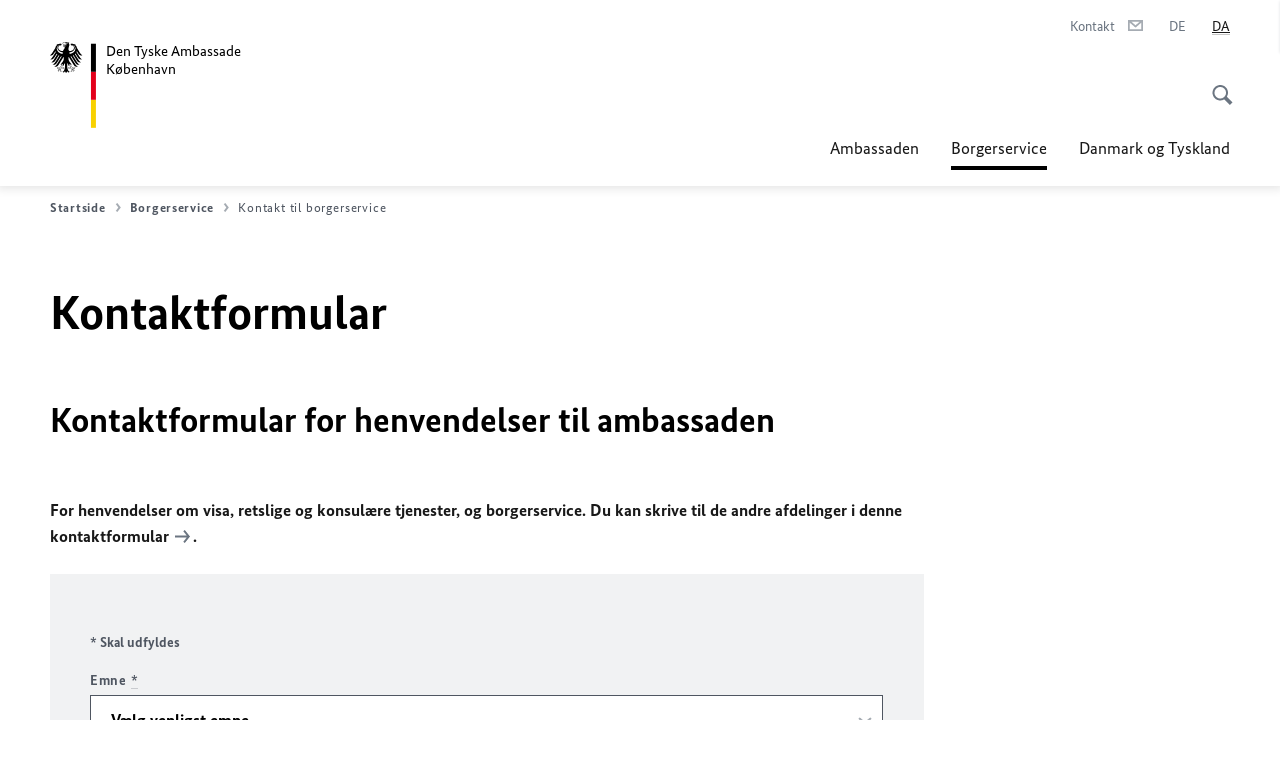

--- FILE ---
content_type: text/html;charset=UTF-8
request_url: https://kopenhagen.diplo.de/dk-da/service/kontakt-konsulat
body_size: 11801
content:



<!DOCTYPE html>
<!--[if lte IE 9]><html lang="da" dir="ltr" class="no-js old-ie"    ><![endif]-->
<!--[if gt IE 9]><!-->
<html lang="da" dir="ltr" class="no-js"    ><!--<![endif]-->

  <head>
<meta http-equiv="content-type" content="text/html; charset=UTF-8"/>
<title>Kontaktformular - Det Tyske Udenrigsministerium</title>
<link rel="shortcut icon" href="/resource/blob/1689588/1b7353103b8d6217aab10f2706fa4c4d/homepage-dk-da-favicon.ico" /><meta http-equiv="Content-Security-Policy" content="default-src &#39;self&#39;; img-src &#39;self&#39; data: https:; script-src &#39;self&#39; &#39;unsafe-inline&#39; &#39;unsafe-eval&#39; *.auswaertiges-amt.de *.babiel.com maps.googleapis.com; style-src &#39;self&#39; &#39;unsafe-inline&#39; fonts.googleapis.com https://de.presidencymt.eu/assets/widget/widget.css; connect-src &#39;self&#39; *.auswaertiges-amt.de *.babiel.com maps.googleapis.com; font-src &#39;self&#39; fonts.googleapis.com fonts.gstatic.com; frame-src *.diplo.de *.auswaertiges-amt.de *.babiel.com platform.twitter.com platform.x.com www.facebook.com www.instagram.com syndication.twitter.com www.linkedin.com www.youtube-nocookie.com https://vk.com/ https://www.google.com/; script-src-elem &#39;self&#39; &#39;unsafe-inline&#39; localhost:3000 *.auswaertiges-amt.de *.babiel.com platform.twitter.com platform.x.com connect.facebook.net www.instagram.com maps.googleapis.com https://de.presidencymt.eu/assets/widget/widget.js https://vk.com/js/api/openapi.js https://www.google.com/recaptcha/api.js https://www.gstatic.com/recaptcha/"/><link rel="apple-touch-icon" sizes="57x57" href="/static/appdata/includes/favicons/apple-touch-icon-57x57.png">
<link rel="apple-touch-icon" sizes="60x60" href="/static/appdata/includes/favicons/apple-touch-icon-60x60.png">
<link rel="apple-touch-icon" sizes="72x72" href="/static/appdata/includes/favicons/apple-touch-icon-72x72.png">
<link rel="apple-touch-icon" sizes="76x76" href="/static/appdata/includes/favicons/apple-touch-icon-76x76.png">
<link rel="apple-touch-icon" sizes="114x114" href="/static/appdata/includes/favicons/apple-touch-icon-114x114.png">
<link rel="apple-touch-icon" sizes="120x120" href="/static/appdata/includes/favicons/apple-touch-icon-120x120.png">
<link rel="apple-touch-icon" sizes="144x144" href="/static/appdata/includes/favicons/apple-touch-icon-144x144.png">
<link rel="apple-touch-icon" sizes="152x152" href="/static/appdata/includes/favicons/apple-touch-icon-152x152.png">
<link rel="apple-touch-icon" sizes="180x180" href="/static/appdata/includes/favicons/apple-touch-icon-180x180.png">
<link rel="icon" sizes="32x32" type="image/png" href="/static/appdata/includes/favicons/favicon-32x32.png">
<link rel="icon" sizes="192x192" type="image/png" href="/static/appdata/includes/favicons/android-chrome-192x192.png">
<link rel="icon" sizes="16x16" type="image/png" href="/static/appdata/includes/favicons/favicon-16x16.png"><link rel="canonical" href="https://kopenhagen.diplo.de/dk-da/service/kontakt-konsulat"/><meta name="keywords" content=""/>
<meta name="viewport" content="width=device-width, initial-scale=1.0"/>
<meta name="author" content="Auswärtiges Amt"/>
<meta name="robots" content="follow, index, noarchive, noodp, noydir"/>
<meta name="revisit-after" content="7 days"/><meta property="og:type" content="website"/>
<meta property="og:image" content="https://kopenhagen.diplo.de/resource/blob/2263574/f37c52be5abe42160abfb1a046ad8c06/da-briefkasten-data.jpg">
<meta name="twitter:image" content="https://kopenhagen.diplo.de/resource/blob/2263574/f37c52be5abe42160abfb1a046ad8c06/da-briefkasten-data.jpg">
<meta name="twitter:card" content="summary_large_image"/>
<meta property="og:url" content="https://kopenhagen.diplo.de/dk-da/service/kontakt-konsulat"/>
<meta property="og:locale" content="da"/>
<meta property="og:description" content="Det Tyske Udenrigsministeries webside"/>
<meta name="description" content="Det Tyske Udenrigsministeries webside"/>
<meta name="twitter:description" content="Det Tyske Udenrigsministeries webside"/>
<meta property="og:site_name" content=""/>
<meta name="twitter:title" content="Kontaktformular"/>
<meta property="og:title" content="Kontaktformular"/>
<meta name="twitter:site" content="auswaertigesamt"/><link rel="preload" href="/resource/crblob/1096/a232503217988a2553de47cf22822184/bundessansweb-bold-woff2-data.woff2" as="font" type="font/woff2" crossorigin>
<link rel="preload" href="/resource/crblob/1100/601578769154ec077d6039c88e04694c/bundessansweb-regular-woff2-data.woff2" as="font" type="font/woff2" crossorigin>
<link rel="preload" href="/resource/crblob/1104/4b13bd4d47860a789405847a3fcf5a9a/bundesserifweb-bolditalic-woff2-data.woff2" as="font" type="font/woff2" crossorigin>
<link rel="preload" href="/resource/crblob/1112/a6fdb62ee6409ac17251984c3c418e8a/bundesserifweb-regular-woff2-data.woff2" as="font" type="font/woff2" crossorigin>
<link rel="preload" href="/resource/crblob/1108/d82e631127f31d2fa37154e9dbaddd55/bundesserifweb-italic-woff2-data.woff2" as="font" type="font/woff2" crossorigin><link rel="stylesheet" type="text/css" href="/resource/themes/aa/css/styles-768-118.css" media="screen"/>
<link rel="stylesheet" href="/resource/themes/aa/css/debug/label-css-2687446-1.css"><link rel="stylesheet" href="/resource/themes/aa/css/icons-data-png-184-98.css"><link rel="stylesheet" href="/resource/themes/aa/css/icons-data-svg-182-100.css"><link rel="stylesheet" href="/resource/themes/aa/css/icons-fallback-186-97.css">
<link rel="stylesheet" type="text/css" href="/resource/themes/aa/css/print-754-100.css" media="print"/><script>
(function() {
// Optimization for Repeat Views
if( sessionStorage.foftFontsLoaded ) {
document.documentElement.className += " is-font-bundle-1-loaded is-font-bundle-2-loaded";
return;
}
// promise polyfill
(function(){'use strict';var f,g=[];function l(a){g.push(a);1==g.length&&f()}function m(){for(;g.length;)g[0](),g.shift()}f=function(){setTimeout(m)};function n(a){this.a=p;this.b=void 0;this.f=[];var b=this;try{a(function(a){q(b,a)},function(a){r(b,a)})}catch(c){r(b,c)}}var p=2;function t(a){return new n(function(b,c){c(a)})}function u(a){return new n(function(b){b(a)})}function q(a,b){if(a.a==p){if(b==a)throw new TypeError;var c=!1;try{var d=b&&b.then;if(null!=b&&"object"==typeof b&&"function"==typeof d){d.call(b,function(b){c||q(a,b);c=!0},function(b){c||r(a,b);c=!0});return}}catch(e){c||r(a,e);return}a.a=0;a.b=b;v(a)}}
function r(a,b){if(a.a==p){if(b==a)throw new TypeError;a.a=1;a.b=b;v(a)}}function v(a){l(function(){if(a.a!=p)for(;a.f.length;){var b=a.f.shift(),c=b[0],d=b[1],e=b[2],b=b[3];try{0==a.a?"function"==typeof c?e(c.call(void 0,a.b)):e(a.b):1==a.a&&("function"==typeof d?e(d.call(void 0,a.b)):b(a.b))}catch(h){b(h)}}})}n.prototype.g=function(a){return this.c(void 0,a)};n.prototype.c=function(a,b){var c=this;return new n(function(d,e){c.f.push([a,b,d,e]);v(c)})};
function w(a){return new n(function(b,c){function d(c){return function(d){h[c]=d;e+=1;e==a.length&&b(h)}}var e=0,h=[];0==a.length&&b(h);for(var k=0;k<a.length;k+=1)u(a[k]).c(d(k),c)})}function x(a){return new n(function(b,c){for(var d=0;d<a.length;d+=1)u(a[d]).c(b,c)})};window.Promise||(window.Promise=n,window.Promise.resolve=u,window.Promise.reject=t,window.Promise.race=x,window.Promise.all=w,window.Promise.prototype.then=n.prototype.c,window.Promise.prototype["catch"]=n.prototype.g);}());
// FontFaceObserver https://github.com/bramstein/fontfaceobserver
(function(){function m(a,b){document.addEventListener?a.addEventListener("scroll",b,!1):a.attachEvent("scroll",b)}function n(a){document.body?a():document.addEventListener?document.addEventListener("DOMContentLoaded",function c(){document.removeEventListener("DOMContentLoaded",c);a()}):document.attachEvent("onreadystatechange",function l(){if("interactive"==document.readyState||"complete"==document.readyState)document.detachEvent("onreadystatechange",l),a()})};function t(a){this.a=document.createElement("div");this.a.setAttribute("aria-hidden","true");this.a.appendChild(document.createTextNode(a));this.b=document.createElement("span");this.c=document.createElement("span");this.h=document.createElement("span");this.f=document.createElement("span");this.g=-1;this.b.style.cssText="max-width:none;display:inline-block;position:absolute;height:100%;width:100%;overflow:scroll;font-size:16px;";this.c.style.cssText="max-width:none;display:inline-block;position:absolute;height:100%;width:100%;overflow:scroll;font-size:16px;";
this.f.style.cssText="max-width:none;display:inline-block;position:absolute;height:100%;width:100%;overflow:scroll;font-size:16px;";this.h.style.cssText="display:inline-block;width:200%;height:200%;font-size:16px;max-width:none;";this.b.appendChild(this.h);this.c.appendChild(this.f);this.a.appendChild(this.b);this.a.appendChild(this.c)}
function x(a,b){a.a.style.cssText="max-width:none;min-width:20px;min-height:20px;display:inline-block;overflow:hidden;position:absolute;width:auto;margin:0;padding:0;top:-999px;left:-999px;white-space:nowrap;font:"+b+";"}function y(a){var b=a.a.offsetWidth,c=b+100;a.f.style.width=c+"px";a.c.scrollLeft=c;a.b.scrollLeft=a.b.scrollWidth+100;return a.g!==b?(a.g=b,!0):!1}function z(a,b){function c(){var a=l;y(a)&&a.a.parentNode&&b(a.g)}var l=a;m(a.b,c);m(a.c,c);y(a)};function A(a,b){var c=b||{};this.family=a;this.style=c.style||"normal";this.weight=c.weight||"normal";this.stretch=c.stretch||"normal"}var B=null,C=null,E=null,F=null;function I(){if(null===E){var a=document.createElement("div");try{a.style.font="condensed 100px sans-serif"}catch(b){}E=""!==a.style.font}return E}function J(a,b){return[a.style,a.weight,I()?a.stretch:"","100px",b].join(" ")}
A.prototype.load=function(a,b){var c=this,l=a||"BESbswy",r=0,D=b||3E3,G=(new Date).getTime();return new Promise(function(a,b){var e;null===F&&(F=!!document.fonts);if(e=F)null===C&&(C=/OS X.*Version\/10\..*Safari/.test(navigator.userAgent)&&/Apple/.test(navigator.vendor)),e=!C;if(e){e=new Promise(function(a,b){function f(){(new Date).getTime()-G>=D?b():document.fonts.load(J(c,'"'+c.family+'"'),l).then(function(c){1<=c.length?a():setTimeout(f,25)},function(){b()})}f()});var K=new Promise(function(a,
c){r=setTimeout(c,D)});Promise.race([K,e]).then(function(){clearTimeout(r);a(c)},function(){b(c)})}else n(function(){function e(){var b;if(b=-1!=g&&-1!=h||-1!=g&&-1!=k||-1!=h&&-1!=k)(b=g!=h&&g!=k&&h!=k)||(null===B&&(b=/AppleWebKit\/([0-9]+)(?:\.([0-9]+))/.exec(window.navigator.userAgent),B=!!b&&(536>parseInt(b[1],10)||536===parseInt(b[1],10)&&11>=parseInt(b[2],10))),b=B&&(g==u&&h==u&&k==u||g==v&&h==v&&k==v||g==w&&h==w&&k==w)),b=!b;b&&(d.parentNode&&d.parentNode.removeChild(d),clearTimeout(r),a(c))}
function H(){if((new Date).getTime()-G>=D)d.parentNode&&d.parentNode.removeChild(d),b(c);else{var a=document.hidden;if(!0===a||void 0===a)g=f.a.offsetWidth,h=p.a.offsetWidth,k=q.a.offsetWidth,e();r=setTimeout(H,50)}}var f=new t(l),p=new t(l),q=new t(l),g=-1,h=-1,k=-1,u=-1,v=-1,w=-1,d=document.createElement("div");d.dir="ltr";x(f,J(c,"sans-serif"));x(p,J(c,"serif"));x(q,J(c,"monospace"));d.appendChild(f.a);d.appendChild(p.a);d.appendChild(q.a);document.body.appendChild(d);u=f.a.offsetWidth;v=p.a.offsetWidth;
w=q.a.offsetWidth;H();z(f,function(a){g=a;e()});x(f,J(c,'"'+c.family+'",sans-serif'));z(p,function(a){h=a;e()});x(p,J(c,'"'+c.family+'",serif'));z(q,function(a){k=a;e()});x(q,J(c,'"'+c.family+'",monospace'))})})};"undefined"!==typeof module?module.exports=A:(window.FontFaceObserver=A,window.FontFaceObserver.prototype.load=A.prototype.load);}());
var bundesSansWeb400 = new FontFaceObserver('BundesSansweb', {
weight: 400
});
Promise.all([bundesSansWeb400.load()]).then(function () {
document.documentElement.className += ' is-font-bundle-1-loaded';
var bundesSansWeb700 = new FontFaceObserver('BundesSansWeb', {
weight: 700
});
var bundesSerifWeb400 = new FontFaceObserver('BundesSerifWeb', {
weight: 400
});
var bundesSerifWeb400i = new FontFaceObserver('BundesSerifWeb', {
weight: 400,
style: 'italic'
});
var bundesSerifWeb700i = new FontFaceObserver('BundesSerifWeb', {
weight: 700,
style: 'italic'
});
Promise.all([
bundesSansWeb700.load(),
bundesSerifWeb400.load(),
bundesSerifWeb400i.load(),
bundesSerifWeb700i.load()
]).then(function () {
document.documentElement.className += ' is-font-bundle-2-loaded';
// Optimization for Repeat Views
sessionStorage.foftFontsLoaded = true;
});
});
})();
</script><script>!function () {
function e(e, n, t) {
"use strict";
var o = window.document.createElement("link"), r = n || window.document.getElementsByTagName("script")[0], a = window.document.styleSheets;
return o.rel = "stylesheet", o.href = e, o.media = "only x", r.parentNode.insertBefore(o, r), o.onloadcssdefined = function (e) {
for (var n, t = 0; t < a.length; t++)a[t].href && a[t].href === o.href && (n = !0);
n ? e() : setTimeout(function () {
o.onloadcssdefined(e)
})
}, o.onloadcssdefined(function () {
o.media = t || "all"
}), o
}
function n(e, n) {
e.onload = function () {
e.onload = null, n && n.call(e)
}, "isApplicationInstalled" in navigator && "onloadcssdefined" in e && e.onloadcssdefined(n)
}
!function (t) {
var o = function (r, a) {
"use strict";
if (r && 3 === r.length) {
var i = t.navigator, c = t.document, s = t.Image, d = !(!c.createElementNS || !c.createElementNS("http://www.w3.org/2000/svg", "svg").createSVGRect || !c.implementation.hasFeature("http://www.w3.org/TR/SVG11/feature#Image", "1.1") || t.opera && -1 === i.userAgent.indexOf("Chrome") || -1 !== i.userAgent.indexOf("Series40")), l = new s;
l.onerror = function () {
o.method = "png", o.href = r[2], e(r[2])
}, l.onload = function () {
var t = 1 === l.width && 1 === l.height, i = r[t && d ? 0 : t ? 1 : 2];
t && d ? o.method = "svg" : t ? o.method = "datapng" : o.method = "png", o.href = i, n(e(i), a)
}, l.src = "[data-uri]", c.documentElement.className += " grunticon"
}
};
o.loadCSS = e, o.onloadCSS = n, t.grunticon = o
}(this), function (e, n) {
"use strict";
var t = n.document, o = "grunticon:", r = function (e) {
if (t.attachEvent ? "complete" === t.readyState : "loading" !== t.readyState) e(); else {
var n = !1;
t.addEventListener("readystatechange", function () {
n || (n = !0, e())
}, !1)
}
}, a = function (e) {
return n.document.querySelector('link[href$="' + e + '"]')
}, i = function (e) {
var n, t, r, a, i, c, s = {};
if (n = e.sheet, !n)return s;
t = n.cssRules ? n.cssRules : n.rules;
for (var d = 0; d < t.length; d++)r = t[d].cssText, a = o + t[d].selectorText, i = r.split(");")[0].match(/US\-ASCII\,([^"']+)/), i && i[1] && (c = decodeURIComponent(i[1]), s[a] = c);
return s
}, c = function (e) {
var n, r, a, i;
a = "data-grunticon-embed";
for (var c in e) {
i = c.slice(o.length);
try {
n = t.querySelectorAll(i)
} catch (s) {
continue
}
r = [];
for (var d = 0; d < n.length; d++)null !== n[d].getAttribute(a) && r.push(n[d]);
if (r.length)for (d = 0; d < r.length; d++)r[d].innerHTML = e[c], r[d].style.backgroundImage = "none", r[d].removeAttribute(a)
}
return r
}, s = function (n) {
"svg" === e.method && r(function () {
c(i(a(e.href))), "function" == typeof n && n()
})
};
e.embedIcons = c, e.getCSS = a, e.getIcons = i, e.ready = r, e.svgLoadedCallback = s, e.embedSVG = s
}(grunticon, this)
}();</script> <script>
grunticon([
"/resource/themes/aa/css/icons-data-svg-182-100.css"
,
"/resource/themes/aa/css/icons-data-png-184-98.css"
,
"/resource/themes/aa/css/icons-fallback-186-97.css"
], grunticon.svgLoadedCallback);
</script>
<noscript>
<link href="/resource/themes/aa/css/icons-fallback-186-97.css" rel="stylesheet"/>
</noscript>  </head>

  <body class=""    data-not-searchable="1689432,2629138">
<div ></div>    
    

    <div >
<nav class="c-skiplinks" aria-label="Sprungmarke" data-css="c-skiplinks" data-js-module="skiplinks">
<h2 class="skiplinks__headline">Navigation og service</h2>
<p class="skiplinks__text"><em>Genvej til:</em></p>
<ul class="skiplink__list">
<li class="skiplink__list-item"><a class="skiplink__link" href="#main">Indhold</a></li>
<li class="skiplink__list-item"><a class="skiplink__link" href="#nav__primary">Hovedmenu</a></li>
<li class="skiplink__list-item"><a class="skiplink__link skiplink__search-link" href="#header-cta-search">Søg</a></li>
</ul>
</nav><header id="header" data-css="c-header"
class=" c-header--">
<div class="header__inner">
<div class="header__left">
<div class=" c-logo">
<a class="logo__link" href="/dk-da" title="Den Tyske Ambassade København"
>
<picture class="c-picture--logo
" data-css="c-picture">
<source srcset="/resource/crblob/772/47f731c5aa09d415e52ad2d35c55a7be/aamt-logo-sp-data.svg" media="(max-width:707px)" data-logotext=""/>
<source srcset="/resource/crblob/774/043b311bf7ef66e7fe96e3da3f0c8bb4/aamt-logo-tb-data.svg" media="(min-width:708px) and (max-width:1039px)" data-logotext=""/>
<source srcset="/resource/crblob/200/b26f8a6a21790f0822b0b21a2a92ac4b/aamt-logo-dt-data.svg" media="(min-width:1040px)" data-logotext=""/>
<img class="picture__image "
src="/resource/crblob/772/47f731c5aa09d415e52ad2d35c55a7be/aamt-logo-sp-data.svg" alt="" data-logotext=""
data-sizes=&quot;auto&quot;/>
</picture>
<span class="logo__title">Den Tyske Ambassade</span>
<span class="logo__title">København</span> </a>
</div> </div>
<div class="header__right">
<div class="c-metanavigation--default is-desktop-visible"
data-css="c-metanavigation">
<nav class="metanavigation__nav">
<h2 class="metanavigation__nav-headline is-aural">Sidenavigation</h2>
<ul class="metanavigation__linklist">
<li class="metanavigation__linklist-item">
<a href="/dk-da/botschaft/kontakt-formular" title="Kontakt" class="metanavigation__link Mail ">
<span class="metanavigation__link-content">Kontakt</span>
<span class="is-aural">Åbn i nyt tab</span>
<span class="metanavigation__link-icon i-mail" data-grunticon-embed="true"></span>
</a>
</li>
<li class="metanavigation__linklist-item is-abbr">
<a aria-label="Deutsch" lang="de" class="metanavigation__link is-abbr-language" href="https://kopenhagen.diplo.de/dk-de">
<span class="metanavigation__link-content">
<abbr title="Deutsch">DE</abbr>
</span>
<span class="metanavigation__link-icon"></span>
</a>
</li>
<li class="metanavigation__linklist-item is-abbr">
<strong class="metanavigation__active-item is-abbr-language">
<span class="metanavigation__active-item-content">
<abbr title="Dansk">DA</abbr>
</span>
<span class="metanavigation__active-item-icon"></span>
</strong>
</li> </ul>
</nav>
</div>
<button id="header-cta-search" class="c-cta--search-toggle " data-css="c-cta" data-js-module="cta"
data-js-options='{&quot;globalEvent&quot;:&quot;cta:openSearchOverlay&quot;}' title="Åbn søgning" aria-expanded="false">
<span class="cta__icon i-magnifier"
data-grunticon-embed="true"></span>
<span class="cta__content" data-js-item="cta-content">Åbn søgning</span>
</button>
<div class="c-toggler--search-toggle is-closed" data-css="c-toggler" data-js-module="toggler"
data-js-options="{&quot;globalEvent&quot;:&quot;cta:openSearchOverlay&quot;,&quot;calculateHeight&quot;:false}">
<div class="toggler__wrapper">
<div class="u-grid-row">
<div class="u-grid-col">
<div class="c-search--overlay" data-css="c-search" data-js-module="search"
data-js-options="{&quot;textNoResults&quot;:&quot;search-text-no-results&quot;,&quot;autofocus&quot;:&quot;true&quot;,&quot;textResults&quot;:&quot;search-text-results&quot;,&quot;customSubmit&quot;:&quot;customformat&quot;}">
<h2 class="search__headline">Hvad leder du efter?</h2>
<div class="search__wrapper">
<form class="search__form" action="/dk-da/search" method="get" data-js-atom="search-form" novalidate>
<fieldset class="search__control-group">
<legend class="is-aural">Indhold</legend>
<label class="is-aural" for="search-input-1689588">Indtast søgeord.</label>
<input type="search" placeholder="Hvad leder du efter?" class="search__input" name="search" id="search-input-1689588" data-js-atom="input">
<button type="submit" class="search__submit-btn" data-js-atom="submit">
<span class="search__submit-btn-text">Søgning</span>
<span class="i-magnifier" data-grunticon-embed="true"></span>
</button>
</fieldset>
</form>
<div class="search__helper-text-wrapper">
<span data-js-atom="search-text-results">Antal søgeresultater:</span>
<span data-js-atom="search-text-no-results">Ingen søgeresultater fundet</span>
</div>
</div>
<div class="search__tags-wrap">
</div>
<button class="c-cta--search-overlay-toggle"
data-css="c-cta"
type="button"
data-js-atom="search-overlay-close">
<span class="cta__icon "></span>
<span class="cta__content" data-js-item="cta-content">Luk søgning</span>
</button>
</div>
</div>
</div>
</div>
</div>
<div class="c-nav-primary" data-css="c-nav-primary" data-js-module="nav-primary" id="nav__primary" data-js-options="{&quot;calculateHeight&quot;:false}">
<button class="nav-primary__hamburger" data-js-atom="trigger-nav" aria-controls="navigation" aria-expanded="false" aria-label="Menu">
<span class="nav-primary__hamburger-icon"></span>
<span class="nav-primary__hamburger-title is-inactive-text">Menu</span>
<span class="nav-primary__hamburger-title is-active-text">Luk</span>
</button>
<span class="nav-primary__alert-area" role="alert" data-js-atom="alert-area" data-inactive-text="" data-active-text=""></span>
<div class="nav-primary__wrapper" id="navigation" data-js-atom="navigation-wrapper">
<nav class="nav-primary__content" data-js-atom="navigation-content">
<h2 class="nav-primary__headline" data-js-atom="navigation-heading" data-js-atom="navigation-heading" tabindex="-1">Menu</h2>
<ul class="nav-primary__list">
<li class="nav-primary__list-item">
<button class="nav-primary__first-level-cta " data-js-atom="trigger-sub-list"
aria-expanded="false" aria-controls="1689470-nav">
Ambassaden
</button>
<div class="nav-primary__second-level-wrapper" data-js-atom="second-level-wrapper" id="1689470-nav" aria-hidden="true">
<div class="nav-primary__sub-list-wrapper">
<button class="nav-primary__sub-list-close" data-js-atom="close-sub-list">
<span class="nav-primary__sub-list-close-icon i-arrow_right-g" data-grunticon-embed="true"></span>
<span class="nav-primary__sub-list-close-content">Tilbage <span class="is-aural">til øverste navigationslag</span></span>
</button>
<h3 class="nav-primary__sub-list-title" data-js-atom="navigation-heading" tabindex="-1">Ambassaden</h3>
<ul class="nav-primary__sub-list">
<li class="nav-primary__sub-list-item is-highlight">
<a href="/dk-da/botschaft" class="nav-primary__second-level-cta" data-js-tracking="['trackEvent', 'Navigation', 'Klick Hauptmenü',
'Klik hér for oversigt']">
<span class="nav-primary__second-level-item-wrapper">
<span class="nav-primary__second-level-cta-content">Klik hér for oversigt</span>
<span class="nav-primary__second-level-cta-icon i-arrow_left_100" data-grunticon-embed="true"></span>
</span>
</a>
</li><li class="nav-primary__sub-list-item">
<a href="/dk-da/botschaft/korruptionspraevention" class="nav-primary__second-level-cta" data-js-tracking="[&#x27;trackEvent&#x27;, &#x27;Navigation&#x27;, &#x27;Klick Hauptmenü&#x27;, &#x27;Korruptionsprævention&#x27;]">
<span class="nav-primary__second-level-cta-content">
<p class="rte__paragraph">Korruptionsprævention<br/></p> </span>
<span class="nav-primary__second-level-cta-icon"></span>
</a>
</li><li class="nav-primary__sub-list-item">
<a href="/dk-da/botschaft/kontakt-formular" class="nav-primary__second-level-cta" data-js-tracking="[&#x27;trackEvent&#x27;, &#x27;Navigation&#x27;, &#x27;Klick Hauptmenü&#x27;, &#x27;Kontakt til ambassaden&#x27;]">
<span class="nav-primary__second-level-cta-content">
<p class="rte__paragraph">Kontakt til ambassaden<br/></p> </span>
<span class="nav-primary__second-level-cta-icon"></span>
</a>
</li><li class="nav-primary__sub-list-item">
<strong class="nav-primary__second-level-item nav-primary__second-level-cta">
<span class="nav-primary__second-level-cta-content">
<p class="rte__paragraph">Kontakt til borgerservice</p> </span>
<span class="nav-primary__second-level-cta-icon"></span>
</strong>
</li><li class="nav-primary__sub-list-item">
<a href="/dk-da/botschaft/honorarkonsuln" class="nav-primary__second-level-cta" data-js-tracking="[&#x27;trackEvent&#x27;, &#x27;Navigation&#x27;, &#x27;Klick Hauptmenü&#x27;, &#x27;Konsuler&#x27;]">
<span class="nav-primary__second-level-cta-content">
<p class="rte__paragraph">Konsuler<br/></p> </span>
<span class="nav-primary__second-level-cta-icon"></span>
</a>
</li><li class="nav-primary__sub-list-item">
<a href="/dk-da/botschaft/abteilungen" class="nav-primary__second-level-cta" data-js-tracking="[&#x27;trackEvent&#x27;, &#x27;Navigation&#x27;, &#x27;Klick Hauptmenü&#x27;, &#x27;Ledelse og afdelinger&#x27;]">
<span class="nav-primary__second-level-cta-content">
<p class="rte__paragraph">Ledelse og afdelinger</p> </span>
<span class="nav-primary__second-level-cta-icon"></span>
</a>
</li> </ul>
</div>
</div>
</li><li class="nav-primary__list-item">
<button class="nav-primary__first-level-cta is-active" data-js-atom="trigger-sub-list"
aria-expanded="false" aria-controls="1689432-nav">
<span class="nav-primary__active-item-text">Du er her:</span>
Borgerservice
</button>
<div class="nav-primary__second-level-wrapper" data-js-atom="second-level-wrapper" id="1689432-nav" aria-hidden="true">
<div class="nav-primary__sub-list-wrapper">
<button class="nav-primary__sub-list-close" data-js-atom="close-sub-list">
<span class="nav-primary__sub-list-close-icon i-arrow_right-g" data-grunticon-embed="true"></span>
<span class="nav-primary__sub-list-close-content">Tilbage <span class="is-aural">til øverste navigationslag</span></span>
</button>
<h3 class="nav-primary__sub-list-title" data-js-atom="navigation-heading" tabindex="-1">Borgerservice</h3>
<ul class="nav-primary__sub-list">
<li class="nav-primary__sub-list-item is-highlight">
<a href="/dk-da/service" class="nav-primary__second-level-cta" data-js-tracking="['trackEvent', 'Navigation', 'Klick Hauptmenü',
'Klik hér for oversigt']">
<span class="nav-primary__second-level-item-wrapper">
<span class="nav-primary__second-level-cta-content">Klik hér for oversigt</span>
<span class="nav-primary__second-level-cta-icon i-arrow_left_100" data-grunticon-embed="true"></span>
</span>
</a>
</li><li class="nav-primary__sub-list-item">
<a href="/dk-da/service/2178192-2178192" class="nav-primary__second-level-cta" data-js-tracking="[&#x27;trackEvent&#x27;, &#x27;Navigation&#x27;, &#x27;Klick Hauptmenü&#x27;, &#x27;Borgerservice A-Z&#x27;]">
<span class="nav-primary__second-level-cta-content">
<p class="rte__paragraph">Borgerservice A-Z<br/></p> </span>
<span class="nav-primary__second-level-cta-icon"></span>
</a>
</li><li class="nav-primary__sub-list-item">
<strong class="nav-primary__second-level-item nav-primary__second-level-cta">
<span class="nav-primary__second-level-cta-content">
<p class="rte__paragraph">Kontakt til borgerservice</p> </span>
<span class="nav-primary__second-level-cta-icon"></span>
</strong>
</li><li class="nav-primary__sub-list-item">
<a href="/dk-da/service/1689430-1689430" class="nav-primary__second-level-cta" data-js-tracking="[&#x27;trackEvent&#x27;, &#x27;Navigation&#x27;, &#x27;Klick Hauptmenü&#x27;, &#x27;Tidsbestilling&#x27;]">
<span class="nav-primary__second-level-cta-content">
<p class="rte__paragraph">Tidsbestilling</p> </span>
<span class="nav-primary__second-level-cta-icon"></span>
</a>
</li><li class="nav-primary__sub-list-item">
<a href="/dk-da/service/visa-einreise" class="nav-primary__second-level-cta" data-js-tracking="[&#x27;trackEvent&#x27;, &#x27;Navigation&#x27;, &#x27;Klick Hauptmenü&#x27;, &#x27;Visa information in English&#x27;]">
<span class="nav-primary__second-level-cta-content">
<p class="rte__paragraph">Visa information in English</p> </span>
<span class="nav-primary__second-level-cta-icon"></span>
</a>
</li><li class="nav-primary__sub-list-item">
<a href="/dk-da/service/02-paesseausweise" class="nav-primary__second-level-cta" data-js-tracking="[&#x27;trackEvent&#x27;, &#x27;Navigation&#x27;, &#x27;Klick Hauptmenü&#x27;, &#x27;Pas og id-kort&#x27;]">
<span class="nav-primary__second-level-cta-content">
<p class="rte__paragraph">Pas og id-kort</p> </span>
<span class="nav-primary__second-level-cta-icon"></span>
</a>
</li><li class="nav-primary__sub-list-item">
<a href="/dk-da/service/2277668-2277668" class="nav-primary__second-level-cta" data-js-tracking="[&#x27;trackEvent&#x27;, &#x27;Navigation&#x27;, &#x27;Klick Hauptmenü&#x27;, &#x27;Familieforhold og civilstand&#x27;]">
<span class="nav-primary__second-level-cta-content">
<p class="rte__paragraph">Familieforhold og civilstand<br/></p> </span>
<span class="nav-primary__second-level-cta-icon"></span>
</a>
</li><li class="nav-primary__sub-list-item">
<a href="/dk-da/service/06-erbschaft" class="nav-primary__second-level-cta" data-js-tracking="[&#x27;trackEvent&#x27;, &#x27;Navigation&#x27;, &#x27;Klick Hauptmenü&#x27;, &#x27;Arv&#x27;]">
<span class="nav-primary__second-level-cta-content">
<p class="rte__paragraph">Arv<br/></p> </span>
<span class="nav-primary__second-level-cta-icon"></span>
</a>
</li><li class="nav-primary__sub-list-item">
<a href="/dk-da/service/12-lebenarbeiten" class="nav-primary__second-level-cta" data-js-tracking="[&#x27;trackEvent&#x27;, &#x27;Navigation&#x27;, &#x27;Klick Hauptmenü&#x27;, &#x27;Make it in Germany&#x27;]">
<span class="nav-primary__second-level-cta-content">
<p class="rte__paragraph">Make it in Germany<br/></p> </span>
<span class="nav-primary__second-level-cta-icon"></span>
</a>
</li><li class="nav-primary__sub-list-item">
<a href="/dk-da/service/1689400-1689400" class="nav-primary__second-level-cta" data-js-tracking="[&#x27;trackEvent&#x27;, &#x27;Navigation&#x27;, &#x27;Klick Hauptmenü&#x27;, &#x27;Personefterlysning i Tyskland&#x27;]">
<span class="nav-primary__second-level-cta-content">
<p class="rte__paragraph">Personefterlysning i Tyskland</p> </span>
<span class="nav-primary__second-level-cta-icon"></span>
</a>
</li><li class="nav-primary__sub-list-item">
<a href="/dk-da/service/2003970-2003970" class="nav-primary__second-level-cta" data-js-tracking="[&#x27;trackEvent&#x27;, &#x27;Navigation&#x27;, &#x27;Klick Hauptmenü&#x27;, &#x27;Rejser med kæledyr&#x27;]">
<span class="nav-primary__second-level-cta-content">
<p class="rte__paragraph">Rejser med kæledyr<br/></p> </span>
<span class="nav-primary__second-level-cta-icon"></span>
</a>
</li><li class="nav-primary__sub-list-item">
<a href="/dk-da/service/2179610-2179610" class="nav-primary__second-level-cta" data-js-tracking="[&#x27;trackEvent&#x27;, &#x27;Navigation&#x27;, &#x27;Klick Hauptmenü&#x27;, &#x27;Rejser med mindreårige til Tyskland&#x27;]">
<span class="nav-primary__second-level-cta-content">
<p class="rte__paragraph">Rejser med mindreårige til Tyskland</p> </span>
<span class="nav-primary__second-level-cta-icon"></span>
</a>
</li><li class="nav-primary__sub-list-item">
<a href="/dk-da/service/2178004-2178004" class="nav-primary__second-level-cta" data-js-tracking="[&#x27;trackEvent&#x27;, &#x27;Navigation&#x27;, &#x27;Klick Hauptmenü&#x27;, &#x27;Indførsel af våben&#x27;]">
<span class="nav-primary__second-level-cta-content">
<p class="rte__paragraph">Indførsel af våben<br/></p> </span>
<span class="nav-primary__second-level-cta-icon"></span>
</a>
</li> </ul>
</div>
</div>
</li><li class="nav-primary__list-item">
<button class="nav-primary__first-level-cta " data-js-atom="trigger-sub-list"
aria-expanded="false" aria-controls="1689550-nav">
Danmark og Tyskland
</button>
<div class="nav-primary__second-level-wrapper" data-js-atom="second-level-wrapper" id="1689550-nav" aria-hidden="true">
<div class="nav-primary__sub-list-wrapper">
<button class="nav-primary__sub-list-close" data-js-atom="close-sub-list">
<span class="nav-primary__sub-list-close-icon i-arrow_right-g" data-grunticon-embed="true"></span>
<span class="nav-primary__sub-list-close-content">Tilbage <span class="is-aural">til øverste navigationslag</span></span>
</button>
<h3 class="nav-primary__sub-list-title" data-js-atom="navigation-heading" tabindex="-1">Danmark og Tyskland</h3>
<ul class="nav-primary__sub-list">
<li class="nav-primary__sub-list-item is-highlight">
<a href="/dk-da/themen" class="nav-primary__second-level-cta" data-js-tracking="['trackEvent', 'Navigation', 'Klick Hauptmenü',
'Klik hér for oversigt']">
<span class="nav-primary__second-level-item-wrapper">
<span class="nav-primary__second-level-cta-content">Klik hér for oversigt</span>
<span class="nav-primary__second-level-cta-icon i-arrow_left_100" data-grunticon-embed="true"></span>
</span>
</a>
</li><li class="nav-primary__sub-list-item">
<a href="/dk-da/themen/willkommen" class="nav-primary__second-level-cta" data-js-tracking="[&#x27;trackEvent&#x27;, &#x27;Navigation&#x27;, &#x27;Klick Hauptmenü&#x27;, &#x27;Velkommen i Tyskland&#x27;]">
<span class="nav-primary__second-level-cta-content">
<p class="rte__paragraph">Velkommen i Tyskland<br/></p> </span>
<span class="nav-primary__second-level-cta-icon"></span>
</a>
</li><li class="nav-primary__sub-list-item">
<a href="/dk-da/themen/bilaterales" class="nav-primary__second-level-cta" data-js-tracking="[&#x27;trackEvent&#x27;, &#x27;Navigation&#x27;, &#x27;Klick Hauptmenü&#x27;, &#x27;Bilaterale forhold&#x27;]">
<span class="nav-primary__second-level-cta-content">
<p class="rte__paragraph">Bilaterale forhold<br/></p> </span>
<span class="nav-primary__second-level-cta-icon"></span>
</a>
</li><li class="nav-primary__sub-list-item">
<a href="/dk-da/themen/deutschlernen" class="nav-primary__second-level-cta" data-js-tracking="[&#x27;trackEvent&#x27;, &#x27;Navigation&#x27;, &#x27;Klick Hauptmenü&#x27;, &#x27;Lær tysk&#x27;]">
<span class="nav-primary__second-level-cta-content">
<p class="rte__paragraph">Lær tysk<br/></p> </span>
<span class="nav-primary__second-level-cta-icon"></span>
</a>
</li><li class="nav-primary__sub-list-item">
<a href="/dk-da/themen/willkommen/deutsche-institutionen-1897568" class="nav-primary__second-level-cta" data-js-tracking="[&#x27;trackEvent&#x27;, &#x27;Navigation&#x27;, &#x27;Klick Hauptmenü&#x27;, &#x27;Tyske institutioner i Danmark&#x27;]">
<span class="nav-primary__second-level-cta-content">
<p class="rte__paragraph">Tyske institutioner i Danmark<br/></p> </span>
<span class="nav-primary__second-level-cta-icon"></span>
</a>
</li> </ul>
</div>
</div>
</li>
<li class="nav-primary__list-item is-search-toggle">
<button id="header-cta-search" class="c-cta--search-toggle " data-css="c-cta" data-js-module="cta"
data-js-options="{&quot;globalEvent&quot;:&quot;cta:openSearchOverlay&quot;}" title="Åbn søgning" aria-expanded="false">
<span class="cta__icon i-magnifier"
data-grunticon-embed="true"></span>
<span class="cta__content" data-js-item="cta-content">Åbn søgning</span>
</button>
</li>
</ul>
</nav>
<h2 class="metanavigation__nav-headline is-aural">Navigation</h2>
<div class="c-metanavigation--nav-primary "
data-css="c-metanavigation">
<nav class="metanavigation__nav">
<h2 class="metanavigation__nav-headline is-aural">Sidenavigation</h2>
<ul class="metanavigation__linklist">
<li class="metanavigation__linklist-item">
<a href="/dk-da/botschaft/kontakt-formular" title="Kontakt" class="metanavigation__link Mail ">
<span class="metanavigation__link-content">Kontakt</span>
<span class="is-aural">Åbn i nyt tab</span>
<span class="metanavigation__link-icon i-mail" data-grunticon-embed="true"></span>
</a>
</li>
</ul>
</nav>
</div> </div>
</div>
</div>
</div>
</header>
<button id="header-cta-search" class="c-cta--search-toggle is-sticky" data-css="c-cta" data-js-module="cta"
data-js-options="{&quot;globalEvent&quot;:&quot;cta:openSearchOverlay&quot;,&quot;sticky&quot;:&quot;belowHeader&quot;}" title="Åbn søgning" aria-expanded="false">
<span class="cta__icon i-magnifier"
data-grunticon-embed="true"></span>
<span class="cta__content" data-js-item="cta-content">Åbn søgning</span>
</button>
<div class="c-toggler--navigation-overlay-wrapper is-open"
data-css="c-toggler"
data-js-module="toggler"
data-js-options='{&quot;globalEvent&quot;:&quot;navPrimary:toggle&quot;,&quot;calculateHeight&quot;:false} '>
<div class="toggler__wrapper">
<main id="main">
<h1 class="is-aural">Velkommen på websiderne af Det Tyske Udenrigsministerium</h1>
<div class="u-grid-row">
<div class="u-grid-col">
<header class="c-heading--default is-simple" data-css="c-heading">
<div class="heading__breadcrumb">
<nav class="c-breadcrumb " data-css="c-breadcrumb"
>
<h2 class="breadcrumb__headline"
id="breadcrumb__headline-">
Du er her:</h2>
<div class="breadcrumb__content"
>
<div class="breadcrumb__list-wrapper" >
<ol class="breadcrumb__list">
<li class="breadcrumb__list-item">
<a href="/dk-da" title="Startside"
class="breadcrumb__item-link">Startside
<span
class="breadcrumb__icon i-breadcrumb"
data-grunticon-embed="true"></span>
</a>
</li>
<li class="breadcrumb__list-item">
<a href="/dk-da/service" title="Borgerservice"
class="breadcrumb__item-link">Borgerservice
<span
class="breadcrumb__icon i-breadcrumb"
data-grunticon-embed="true"></span>
</a>
</li>
<li class="breadcrumb__list-item">
<strong class="breadcrumb__item-active">Kontakt til borgerservice</strong>
</li>
</ol>
</div>
</div>
</nav>
</div> <h1 class="heading__title">
<span class="heading__title-text">Kontaktformular</span>
</h1>
</header>
</div>
</div>
<div class="u-grid-row">
<div class="u-grid-col is-desktop-col-9">
<form method="post" action="/dynamic/forms/dk-da/service/kontakt-konsulat/2629140/forms" data-css="c-form" id="kontakt-form" modelAttribute="form"
enctype="multipart/form-data" class="c-form--default is-rte "
novalidate="novalidate"
data-csrfToken-url="https://kopenhagen.diplo.de/dk-da/service/kontakt-konsulat?view=csrfToken"
data-js-module="form" data-js-options="{}">
<div class="form__main">
<fieldset class="form__section ">
<legend class="form__subheader-legend">Kontaktformular for henvendelser til ambassaden</legend>
<div class="form__subheader">
<p class="form__subheader-text">
<p class="rte__paragraph"><span class="color--red"><strong class="rte__strong">For henvendelser om visa, retslige og konsulære tjenester, og borgerservice. Du kan skrive til de andre afdelinger i denne <a href="/dk-da/botschaft/kontakt-formular" target="_self" title="Kontaktformular" class="rte__anchor i-arrow_left_100">kontaktformular</a>.</strong></span></p> </p>
</div>
<div class="form__row">
<p class="form__row-info">* Skal udfyldes</p>
</div><div class="form__row">
<input type="hidden" name="values[form-1346720]" data-hp="true"/> </div><div class="form__row">
<div class="form__box is-size-xl">
<div class="form__field is-select ">
<label for="form-2629136">
Emne <abbr title="Skal udfyldes"> *</abbr>
</label> <select name="values[form-2629136]" id="form-2629136" class="form-control" autocomplete="on" required="required">
<option value="">Vælg venligst emne</option>
<option value="kope001" >
Rejsepas og ID-kort (Ausweis)
</option>
<option value="kope002" >
Bekræftelser og dokumentation
</option>
<option value="kope006" >
Statsborgerskab
</option>
<option value="kope012" >
Navngivning, fødsel, bryllup, navneændringer
</option>
<option value="kope003" >
Tidsbestilling
</option>
<option value="kope004" >
Visa, nationalt (over 90 dage)
</option>
<option value="kope005" >
Visa til familiesammenføring
</option>
<option value="kope007" >
Klager
</option>
<option value="kope009" >
Klager om Schengen-Visa (under 90 dage)
</option>
<option value="kope013" >
Arv og testamente
</option>
<option value="kope010" >
Hjælp i nødsituationer
</option>
<option value="kope011" >
Databeskyttelse
</option>
</select>
</div>
</div> </div><div class="form__row">
<div class="form__box is-size-xl">
<div class="form__field is-text " >
<label for="form-2718658">
Emne <abbr title="Skal udfyldes"> *</abbr>
</label> <input type="text"
name="values[form-2718658]"
value=""
id="form-2718658"
class="form-control "
autocomplete="on"
pattern=""
placeholder="Emne"
required="required"
/>
</div>
</div> </div><div class="form__row">
<!-- from validator, eg. Max2000Validator --->
<!-- override via localSettings -->
<div class="form__box is-size-xl">
<div class="form__field is-text ">
<label for="form-2718660">
Din besked (maks. 2000 tegn) <abbr title="Skal udfyldes"> *</abbr>
</label> <textarea
id="form-2718660"
name="values[form-2718660]"
class=" form-control"
placeholder="Besked"
maxlength="2000"
autocomplete="on"
data-js-atom="textarea"
required="required"
></textarea>
<div class="form__textarea-counter"><span data-js-atom="textarea-counter"></span></div>
</div>
</div> </div><div class="form__row">
<div class="form__box is-size-m">
<div class="form__field is-text " >
<label for="form-2682112">
Fornavn <abbr title="Skal udfyldes"> *</abbr>
</label> <input type="text"
name="values[form-2682112]"
value=""
id="form-2682112"
class="form-control "
autocomplete="on"
pattern=""
placeholder="Fornavn"
required="required"
/>
</div>
</div><div class="form__box is-size-m">
<div class="form__field is-text " >
<label for="form-2682110">
Navn <abbr title="Skal udfyldes"> *</abbr>
</label> <input type="text"
name="values[form-2682110]"
value=""
id="form-2682110"
class="form-control "
autocomplete="on"
pattern=""
placeholder="Efternavn"
required="required"
/>
</div>
</div> </div><div class="form__row">
<div class="form__box is-size-xl">
<div class="form__field is-text " >
<label for="form-1346692">
E-mail <abbr title="Skal udfyldes"> *</abbr>
</label> <input type="text"
name="values[form-1346692]"
value=""
id="form-1346692"
class="form-control "
autocomplete="on"
pattern=""
placeholder="E-mail"
required="required"
/>
</div>
</div><div class="form__box is-size-xl">
<div class="form__field is-text " data-js-module="form-prevent-copy-paste">
<label for="form-2739946">
Gentag e-mail <abbr title="Skal udfyldes"> *</abbr>
</label> <input type="text"
name="values[form-2739946]"
value=""
id="form-2739946"
class="form-control "
autocomplete="disabled"
pattern=""
placeholder="Gentag e-mail"
required="required"
/>
</div>
</div> </div><div class="form__row">
<div class="form__box is-size-xl">
<div class="form__field is-text " >
<label for="form-2681834">
By <abbr title="Skal udfyldes"> *</abbr>
</label> <input type="text"
name="values[form-2681834]"
value=""
id="form-2681834"
class="form-control "
autocomplete="on"
pattern=""
placeholder="By"
required="required"
/>
</div>
</div> </div><div class="form__row">
<input type="hidden" name="values['form-datetime']" value="datevalue"
data-js-module="form-antispam-token"
data-js-options='{"name": "values[\u0027form-datetime\u0027]","dateFormat": "YYYYMMDDHHmmss"}'
/>
<input type="hidden" name="values[form-1346718]" data-hp="true" title="" value="captchaInactive"/> </div><div class="form__row">
<div class="form__box is-size-xl">
<div class="form__field is-checkbox" role="group" aria-labelledby="ref-form-group-2681836">
<!-- types: input, select, textarea -->
<span id="ref-form-group-2681836" class="form__group-label">
Databeskyttelse
<abbr title="Skal udfyldes">*</abbr> </span>
<div class="form__group-inline">
<label for="form-2681836">
<input type="hidden" name="_values[form-2681836]" value="on"/>
<input type="checkbox"
id="form-2681836"
name="values[form-2681836]"
value="true"
placeholder=""
class=""
required="required"
/>
<span class="form__label">
<span class="form__label-label">
Jeg giver mit samtykke til at mine personlige data må behandles af det tyske udenrigsministerium for at kunne håndtere en henvendelse om en barriere på websiden. Dette samtykke kan til en hver tid tilbagekaldes med fremtidig virkning. Jeg har taget henvisningerne om databeskyttelse til efterretning. </span>
</span>
</label>
</div>
</div>
</div> </div> </fieldset>
</div> <div class="form__main">
<div class="form__footer">
<p class="form__footer-info"></p>
<button class="form__btn-submit" type="submit"><span data-hover="Senden">Send</span></button>
</div>
</div>
<div>
<input type="hidden" name="_csrf" value="b2YC3AtycOYaVeJXCa0nx2XgGmPQiDnQ5cpwXbDyDYwaispMXgcx5TtARdI3YoMyOIAToVTVNwHiuQD9g_MTbNbHbrh_u_t0"/>
</div>
</form> </div>
</div>
<div class="u-grid-row">
<div class="u-grid-col">
<div class="c-content-nav--default" data-css="c-content-nav">
<ul class="content-nav__list">
<li class="content-nav__list-item">
<button class="c-cta--sharing-list-toggle" data-css="c-cta" data-js-module="cta"
data-js-options="{&quot;globalEvent&quot;:&quot;cta:openSharingList&quot;,&quot;closedLabel&quot;:&quot;Del side&quot;,&quot;openedLabel&quot;:&quot;Luk&quot;}">
<span class="cta__icon i-share" data-grunticon-embed="true"></span>
<span class="cta__content" data-js-item="cta-content">Del side</span>
</button>
<div class="c-toggler--link-list is-closed" data-css="c-toggler" data-js-module="toggler"
data-js-options="{&quot;globalEvent&quot;:&quot;cta:openSharingList&quot;}">
<div class="toggler__wrapper">
<div class="c-link-list--languages"
data-css="c-link-list">
<h3 class="link-list__headline">Del side</h3>
<ul class="link-list__list">
<li class="link-list__list-item">
<a class="link-list__link" href="WhatsApp://send?text=Kontaktformular%20https://kopenhagen.diplo.de/dk-da/service/kontakt-konsulat" title="WhatsApp"
target="_blank">WhatsApp</a>
</li>
<li class="link-list__list-item">
<a class="link-list__link" href="http://www.facebook.com/sharer.php?u=https://kopenhagen.diplo.de/dk-da/service/kontakt-konsulat" title="Facebook"
target="_blank">Facebook</a>
</li>
<li class="link-list__list-item">
<a class="link-list__link" href="https://twitter.com/intent/tweet?url=https://kopenhagen.diplo.de/dk-da/service/kontakt-konsulat&amp;text=Kontaktformular" title="X"
target="_blank">X</a>
</li>
<li class="link-list__list-item">
<a class="link-list__link" href="mailto:?subject=Empfehlung%20aus%20dem%20Internetauftritt%20des%20Auswärtigen%20Amtes&amp;body=Der%20nachfolgende%20Artikel%20könnte%20für%20Sie%20interessant%20sein:%20https://kopenhagen.diplo.de/dk-da/service/kontakt-konsulat" title="Mail"
target="_self">Mail</a>
</li>
</ul>
</div>
</div>
</div>
</li> <li class="content-nav__list-item is-totop">
<a href="#header" class="content-nav__link" title="Tilbage til begyndelsen">
<span class="content-nav__link-content">Tilbage til begyndelsen</span>
<span class="content-nav__link-icon i-arrow_meta_up" data-grunticon-embed="true"></span>
</a>
</li>
</ul>
</div> </div>
</div></main><footer class="c-footer--default" data-css="c-footer">
<h2 class="footer__footer-title">Yderligere informationer</h2>
<div class="footer__region">
<div class="u-grid-row">
<div class="u-grid-col is-desktop-col-8 is-tablet-col-6">
</div>
<div class="u-grid-col is-ruler-tablet is-ruler-desktop">
<div class="footer__section">
<div class="footer__social-media">
<ul class="footer__social-media-list">
<li class="footer__social-media-list-item">
<a href="https://twitter.com/auswaertigesamt" title=""
target="_blank"
class="footer__social-media-list-link is-social-background">
<span class="footer__social-media-link-icon i-twitter"
data-grunticon-embed="true"></span>
<span class="footer__social-media-link-content"></span>
</a>
</li>
<li class="footer__social-media-list-item">
<a href="https://www.facebook.com/AuswaertigesAmt/" title=""
target="_blank"
class="footer__social-media-list-link is-social-background">
<span class="footer__social-media-link-icon i-facebook"
data-grunticon-embed="true"></span>
<span class="footer__social-media-link-content"></span>
</a>
</li>
<li class="footer__social-media-list-item">
<a href="https://www.instagram.com/auswaertigesamt/" title=""
target="_blank"
class="footer__social-media-list-link is-social-background">
<span class="footer__social-media-link-icon i-instagram"
data-grunticon-embed="true"></span>
<span class="footer__social-media-link-content"></span>
</a>
</li>
</ul>
</div>
</div>
</div> </div>
</div>
<div class="footer__region">
<div class="u-grid-row">
<div class="u-grid-col is-desktop-col-4 is-tablet-col-6">
<div class="footer__list-wrapper ">
<ul class="footer__list">
<li class="footer__list-item is-link-hover">
<a class="footer__list-link" href="/dk-da/botschaft" title="Ambassaden"
target="_self"
data-js-tracking="[&#x27;trackEvent&#x27;, &#x27;Navigation&#x27;, &#x27;Footer-Links&#x27;, &#x27;Ambassaden&#x27;]">
<div class="footer__icon-wrapper ">
<span class="footer__icon i-arrow-left-small"
data-grunticon-embed="true"></span>
</div>
<div class="footer__list-content-wrapper">
<span class="footer__list-content">Ambassaden</span>
<span class="footer__list-sub-content"></span>
</div>
</a>
</li>
<li class="footer__list-item is-link-hover">
<a class="footer__list-link" href="/dk-da/service" title="Service"
target="_self"
data-js-tracking="[&#x27;trackEvent&#x27;, &#x27;Navigation&#x27;, &#x27;Footer-Links&#x27;, &#x27;Service&#x27;]">
<div class="footer__icon-wrapper ">
<span class="footer__icon i-arrow-left-small"
data-grunticon-embed="true"></span>
</div>
<div class="footer__list-content-wrapper">
<span class="footer__list-content">Service</span>
<span class="footer__list-sub-content"></span>
</div>
</a>
</li>
</ul>
</div> </div>
<div class="u-grid-col is-desktop-col-4 is-tablet-col-6">
<div class="footer__list-wrapper ">
<ul class="footer__list">
<li class="footer__list-item is-link-hover">
<a class="footer__list-link" href="/dk-da/themen/willkommen" title="Velkommen i Tyskland"
target="_self"
data-js-tracking="[&#x27;trackEvent&#x27;, &#x27;Navigation&#x27;, &#x27;Footer-Links&#x27;, &#x27;Velkommen i Tyskland&#x27;]">
<div class="footer__icon-wrapper ">
<span class="footer__icon i-arrow-left-small"
data-grunticon-embed="true"></span>
</div>
<div class="footer__list-content-wrapper">
<span class="footer__list-content">Velkommen i Tyskland</span>
<span class="footer__list-sub-content"></span>
</div>
</a>
</li>
</ul>
</div> </div>
<div class="u-grid-col is-desktop-col-4 is-tablet-col-12">
<div class="footer__list-wrapper is-third">
<ul class="footer__list">
<li class="footer__list-item is-exit-link">
<a class="footer__list-link" href="https://www.auswaertiges-amt.de/en" title="Det Tyske Udenrigsministerie"
target="_blank"
data-js-tracking="[&#x27;trackEvent&#x27;, &#x27;Navigation&#x27;, &#x27;Footer-Links&#x27;, &#x27;Det Tyske Udenrigsministerie&#x27;]">
<div class="footer__icon-wrapper is-background">
<span class="footer__icon i-bundesadler"
data-grunticon-embed="true"></span>
</div>
<div class="footer__list-content-wrapper">
<span class="footer__list-content">Det Tyske Udenrigsministerie</span>
<span class="footer__list-sub-content">Website</span>
</div>
</a>
</li>
<li class="footer__list-item is-exit-link">
<a class="footer__list-link" href="https://www.deutschland.de/en" title="Deutschland.de"
target="_blank"
data-js-tracking="[&#x27;trackEvent&#x27;, &#x27;Navigation&#x27;, &#x27;Footer-Links&#x27;, &#x27;Deutschland.de&#x27;]">
<div class="footer__icon-wrapper is-background">
<span class="footer__icon i-world"
data-grunticon-embed="true"></span>
</div>
<div class="footer__list-content-wrapper">
<span class="footer__list-content">Deutschland.de</span>
<span class="footer__list-sub-content">Website</span>
</div>
</a>
</li>
</ul>
</div> </div>
</div>
</div>
<div class="footer__region is-background-secondary">
<div class="u-grid-row">
<div class="u-grid-col is-desktop-col-12 is-tablet-col-12">
<div class="footer__section">
<ul class="footer__imprint">
<li class="footer__imprint-item">
<a class="footer__link" title="Databeskyttelse" target="_self"
href="/dk-da/datenschutz">Databeskyttelse</a>
</li>
<li class="footer__imprint-item">
<a class="footer__link" title="Kolofon" target="_self"
href="/dk-da/impressum">Kolofon</a>
</li>
<li class="footer__imprint-item">
<a class="footer__link" title="Tilgængelighedserklæring" target="_self"
href="/dk-da/barrierefreiheit-erklaerung">Tilgængelighedserklæring</a>
</li>
<li class="footer__imprint-item">
<a class="footer__link" title="Meld en barriere" target="_self"
href="/dk-da/barrierefreiheit-kontakt-formular">Meld en barriere</a>
</li>
</ul>
<h3 class="footer__title">Copyright</h3>
<div class="footer__copyright">
<p class="footer__copyright-text">&copy; 1995 – 2026 &nbsp; Det Tyske Udenrigsministerium
</div>
</div> </div>
</div>
</div>
</footer> </div>
</div>
<a class="c-top-link--default "
data-js-module="top-link" data-css="c-top-link">
<span class="i-arrow-up-white" data-grunticon-embed="true"></span>
<span class="is-aural">Tilbage til begyndelsen</span>
</a><script src="/resource/themes/aa/js/vendor/libs-236-100.js" ></script><script src="/resource/themes/aa/js/main-238-121.js" ></script><script src="/resource/themes/aa/js/debug/label-js-2687442-1.js" ></script><!-- Piwik -->
<script type="text/javascript">
var _paq = _paq || [];
/* tracker methods like "setCustomDimension" should be called before "trackPageView" */
_paq.push(["setDoNotTrack", true]);
_paq.push(['setDocumentTitle','AAChannel\/Kontaktformular']);
/* Call disableCookies before calling trackPageView */
_paq.push(['disableCookies']);
_paq.push(['trackPageView']);
_paq.push(['enableLinkTracking']);
(function () {
var u = "//piwik.auswaertiges-amt.de/";
_paq.push(['setTrackerUrl', u + 'matomo.php']);
_paq.push(['setSiteId', 90]);
var d = document, g = d.createElement('script'), s = d.getElementsByTagName('script')[0];
g.type = 'text/javascript';
g.async = true;
g.defer = true;
g.src = u + 'matomo.js';
s.parentNode.insertBefore(g, s);
})();
</script>
<noscript>
<p>
<img src="//piwik.auswaertiges-amt.de/matomo.php?then(idsite=90&amp;rec=1" style="border:0;" alt=""/>
</p>
</noscript>
<!-- End Piwik Code --><!-- System: 2406.1.3 / ID : 2629138 / Version : 6 -->    </div>

  </body>
</html>

